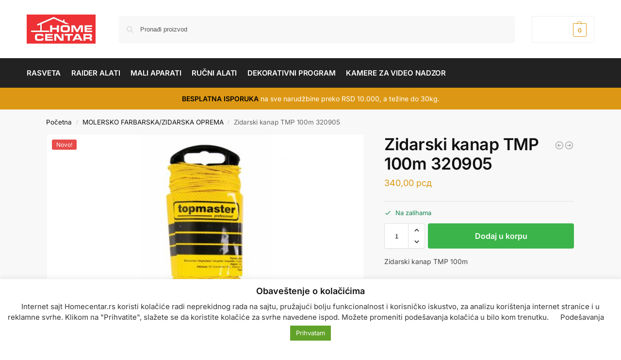

--- FILE ---
content_type: text/css
request_url: https://homecentar.rs/wp-content/themes/shoptimizer/assets/css/components/widgets/wc-product-categories-toggle.css?ver=2.9.0
body_size: 361
content:
/* Expand/Collapse WC Product Categories Widget */
.product-categories .children {
    display: none; 
}
.shoptimizer-wc-cat-widget--expanded > .children {
    display: block; /* Show nested lists when expanded */
}
.shoptimizer-wc-cat-widget--toggle {
    position: absolute;
    top: 1px;
    cursor: pointer;
    display: inline-flex;
    margin-left: .5em;
    transform: rotate(-360deg);
    transition: all 0.3s ease;
    width: 18px;
    height: 18px;
    background: #fff;
    border-radius: 50%;
    box-shadow: rgba(0, 0, 0, 0.05) 0 6px 24px 0, rgba(0, 0, 0, 0.08) 0 0 0 1px;    
    justify-content: center;
    align-items: center;
}
.shoptimizer-wc-cat-widget--toggle:before {
    content: url("data:image/svg+xml;charset=utf8,%3Csvg width='12' height='12' viewBox='0 0 24 24' fill='none' xmlns='http://www.w3.org/2000/svg'%3E%3Cpath d='M19 9L12 16L5 9' stroke='%234A5568' stroke-width='2' stroke-linecap='round' stroke-linejoin='round'/%3E%3C/svg%3E");
    display: inline-flex;
    justify-content: center;
    align-items: center;
    line-height: 1;
    margin-top: 2px;
}
.shoptimizer-wc-cat-widget--expanded > a .shoptimizer-wc-cat-widget--toggle {
    transform: rotate(-180deg);
}

--- FILE ---
content_type: text/javascript
request_url: https://homecentar.rs/wp-content/themes/shoptimizer/assets/js/single-product-ajax.js?ver=2.9.0
body_size: 937
content:
// Shoptimizer ajax add to cart js.

document.addEventListener( 'DOMContentLoaded', function() {
	var cart_forms = document.querySelectorAll( '.summary form.cart' );
	cart_forms.forEach( function( cart_form ) {
		cart_form.addEventListener( 'submit', function( event ) {
			var parent_elem = cart_form.closest( '.product.type-product' );
			if ( ! parent_elem ) {
				return;
			}
			if ( parent_elem.classList.contains( 'product-type-external' ) || parent_elem.classList.contains( 'product-type-subscription' ) || parent_elem.classList.contains( 'product-type-variable-subscription' ) || parent_elem.classList.contains( 'product-type-grouped' ) ) {
				return;
			}
			event.preventDefault();

			var atc_elem = cart_form.querySelector( '.single_add_to_cart_button' );
			var formData = new FormData( cart_form );

			if ( atc_elem.value ) {
				formData.append( 'add-to-cart', atc_elem.value );
			}
			atc_elem.classList.remove( 'added' );
			atc_elem.classList.remove( 'not-added' );
			atc_elem.classList.add( 'loading' );

			// Trigger adding to cart event
			var wce_add_cart = new Event( 'adding_to_cart' );
			document.body.dispatchEvent( wce_add_cart );

			fetch( wc_add_to_cart_params.wc_ajax_url.toString().replace( '%%endpoint%%', 'shoptimizer_pdp_ajax_atc' ), {
				method: 'POST',
				body: formData,
				credentials: 'same-origin',
				headers: {
					'X-Requested-With': 'XMLHttpRequest'
				}
			} ).then( function( resp ) {
				if ( ! resp ) {
					return;
				}
				if ( 'yes' === wc_add_to_cart_params.cart_redirect_after_add ) {
					window.location = wc_add_to_cart_params.cart_url;
					return;
				}
				return resp.json();
			} ).then( resp => {
				if ( ! resp ) {
					return;
				}

				var cur_page = window.location.toString();
				cur_page = cur_page.replace( 'add-to-cart', 'added-to-cart' );

				// Handle error cases
				if ( resp.error && resp.product_url ) {
					window.location = resp.product_url;
					return;
				}

				atc_elem.classList.remove( 'loading' );

				// Check for error notices in both legacy and new format
				var hasError = (resp.notices && resp.notices.indexOf( 'error' ) > -1) || 
				              (resp.fragments && resp.fragments.notices && resp.fragments.notices.indexOf( 'error' ) > -1);

				if ( hasError ) {
					document.body.insertAdjacentHTML( 'beforeend', resp.notices || resp.fragments.notices );
					atc_elem.classList.add( 'not-added' );
				} else {
					atc_elem.classList.add( 'added' );
					
					// Handle fragments for both legacy and new format
					var fragments = resp.fragments || resp;
					if (fragments) {
						jQuery.each(fragments, function(key, value) {
							jQuery(key).replaceWith(value);
						});
					}
					
					// Trigger fragment refresh
					jQuery(document.body).trigger('wc_fragments_refreshed');
					
					// Open cart drawer
					document.querySelector('body').classList.add('drawer-open');
					
					// Trigger added_to_cart event with appropriate data
					var cartHash = resp.cart_hash || (resp.data && resp.data.cart_hash);
					jQuery(document.body).trigger('added_to_cart', [fragments, cartHash]);
				}
			} ).catch(error => {
				console.error('Error:', error);
				atc_elem.classList.remove('loading');
				atc_elem.classList.add('not-added');
			});
		} );
	} );
} );
